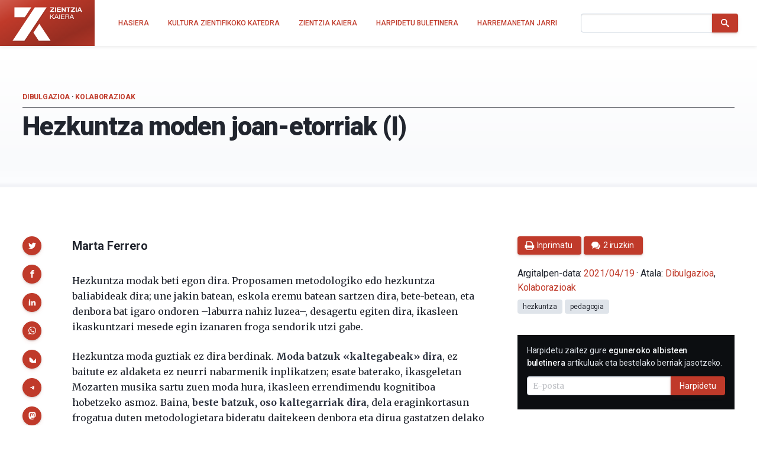

--- FILE ---
content_type: text/html; charset=UTF-8
request_url: https://zientziakaiera.eus/2021/04/19/hezkuntza-moden-joan-etorriak-i/
body_size: 25019
content:
<!doctype html>
<!--
Design and Development by:
____________________________________
  JOSE CUESTA
  jose.cuesta▷inerciacreativa.com
  https://inerciacreativa.com
  @inerciacreativa

-->
<html prefix="og: http://ogp.me/ns#" lang="eu">
<head>
	<meta charset="UTF-8">
	<meta name="viewport" content="width=device-width, initial-scale=1.0">
	
	<title>Hezkuntza moden joan-etorriak (I) - Zientzia Kaiera</title>
	<meta name="robots" content="index, follow, max-image-preview:large, max-snippet:-1, max-video-preview:-1">
	<meta name="description" content="Hezkuntza modak ez dira baliozko teorietan oinarritzen, eta haien eraginkortasuna ez dago azterlan zientifikoen bidez frogatuta.">
	<meta property="og:locale" content="eu">
	<meta property="og:type" content="article">
	<meta property="og:title" content="Hezkuntza moden joan-etorriak (I) - Zientzia Kaiera">
	<meta property="og:description" content="Hezkuntza modak ez dira baliozko teorietan oinarritzen, eta haien eraginkortasuna ez dago azterlan zientifikoen bidez frogatuta.">
	<meta property="og:url" content="https://zientziakaiera.eus/2021/04/19/hezkuntza-moden-joan-etorriak-i/">
	<meta property="og:site_name" content="Zientzia Kaiera">
	<meta property="article:publisher" content="https://www.facebook.com/CatedraDeCulturaCientifica">
	<meta property="article:published_time" content="2021-04-19T07:00:39+00:00">
	<meta property="article:modified_time" content="2021-04-27T09:21:38+00:00">
	<meta property="og:image" content="https://zientziakaiera.eus/app/uploads/2021/04/teacher-3765909_1920.jpg">
	<meta property="og:image:width" content="1920">
	<meta property="og:image:height" content="1282">
	<meta property="og:image:type" content="image/jpeg">
	<meta name="author" content="Zientzia Kaiera">
	<meta name="twitter:card" content="summary_large_image">
	<meta name="twitter:creator" content="@https://twitter.com/zientzia_k">
	<meta name="twitter:site" content="@zientzia_k">
	<meta name="twitter:label1" content="Written by">
	<meta name="twitter:data1" content="Zientzia Kaiera">
	<meta name="twitter:label2" content="Est. reading time">
	<meta name="twitter:data2" content="8 minutua">
	<meta name="facebook-domain-verification" content="bk371ioks6b8njyq4royspidwjgu3c">
	<link href="https://zientziakaiera.eus/2021/04/19/hezkuntza-moden-joan-etorriak-i/" rel="canonical">
	<link crossorigin href="https://fonts.googleapis.com" rel="preconnect">
	<link crossorigin href="https://fonts.gstatic.com" rel="preconnect">
	<link href="https://zientziakaiera.eus/?p=14782" rel="shortlink">
	<link href="https://zientziakaiera.eus/feed/calendar/" rel="alternate" title="Subscribe to events — iCalendar" type="text/calendar">
	<link href="https://fonts.googleapis.com/css2?family=Roboto:wght@300;400;500;700;900&#038;family=Merriweather:ital,wght@0,400;0,700;1,400;1,700&#038;display=swap" rel="preload" as="style" crossorigin>
	<link href="https://fonts.googleapis.com/css2?family=Roboto:wght@300;400;500;700;900&#038;family=Merriweather:ital,wght@0,400;0,700;1,400;1,700&#038;display=swap" rel="stylesheet" media="print" crossorigin onload="this.media=&#039;all&#039;">
	<link href="https://zientziakaiera.eus/wp/wp-includes/css/classic-themes.min.css?ver=1" id="classic-theme-styles-css" media="all" rel="stylesheet">
	<link href="https://zientziakaiera.eus/app/themes/spin/assets/styles/app.85199f117369.css" id="spin-css" media="all" rel="stylesheet">
	<script async data-cfasync="false" data-wpfc-render="false" src="//www.googletagmanager.com/gtag/js?id=G-TE5XQ0E01E"></script>
	<script data-cfasync="false" data-wpfc-render="false">
		var mi_version = '8.13.1';
		var mi_track_user = true;
		var mi_no_track_reason = '';
		var disableStrs = [
		'ga-disable-G-TE5XQ0E01E',
		'ga-disable-UA-44160239-1',
		];
		/* Function to detect opted out users */
		function __gtagTrackerIsOptedOut() {
		for (var index = 0; index < disableStrs.length; index++) {
		if (document.cookie.indexOf(disableStrs[index] + '=true') > -1) {
		return true;
		}
		}
		return false;
		}
		/* Disable tracking if the opt-out cookie exists. */
		if (__gtagTrackerIsOptedOut()) {
		for (var index = 0; index < disableStrs.length; index++) {
		window[disableStrs[index]] = true;
		}
		}
		/* Opt-out function */
		function __gtagTrackerOptout() {
		for (var index = 0; index < disableStrs.length; index++) {
		document.cookie = disableStrs[index] + '=true; expires=Thu, 31 Dec 2099 23:59:59 UTC; path=/';
		window[disableStrs[index]] = true;
		}
		}
		if ('undefined' === typeof gaOptout) {
		function gaOptout() {
		__gtagTrackerOptout();
		}
		}
		window.dataLayer = window.dataLayer || [];
		window.MonsterInsightsDualTracker = {
		helpers: {},
		trackers: {},
		};
		if (mi_track_user) {
		function __gtagDataLayer() {
		dataLayer.push(arguments);
		}
		function __gtagTracker(type, name, parameters) {
		if (!parameters) {
		parameters = {};
		}
		if (parameters.send_to) {
		__gtagDataLayer.apply(null, arguments);
		return;
		}
		if (type === 'event') {
		parameters.send_to = monsterinsights_frontend.v4_id;
		var hookName = name;
		if (typeof parameters['event_category'] !== 'undefined') {
		hookName = parameters['event_category'] + ':' + name;
		}
		if (typeof MonsterInsightsDualTracker.trackers[hookName] !== 'undefined') {
		MonsterInsightsDualTracker.trackers[hookName](parameters);
		} else {
		__gtagDataLayer('event', name, parameters);
		}
		parameters.send_to = monsterinsights_frontend.ua;
		__gtagDataLayer(type, name, parameters);
		} else {
		__gtagDataLayer.apply(null, arguments);
		}
		}
		__gtagTracker('js', new Date());
		__gtagTracker('set', {
		'developer_id.dZGIzZG': true,
		});
		__gtagTracker('config', 'G-TE5XQ0E01E', {"forceSSL":"true","link_attribution":"true"} );
		__gtagTracker('config', 'UA-44160239-1', {"forceSSL":"true","link_attribution":"true"} );
		window.gtag = __gtagTracker;										(function () {
		/* https://developers.google.com/analytics/devguides/collection/analyticsjs/ */
		/* ga and __gaTracker compatibility shim. */
		var noopfn = function () {
		return null;
		};
		var newtracker = function () {
		return new Tracker();
		};
		var Tracker = function () {
		return null;
		};
		var p = Tracker.prototype;
		p.get = noopfn;
		p.set = noopfn;
		p.send = function () {
		var args = Array.prototype.slice.call(arguments);
		args.unshift('send');
		__gaTracker.apply(null, args);
		};
		var __gaTracker = function () {
		var len = arguments.length;
		if (len === 0) {
		return;
		}
		var f = arguments[len - 1];
		if (typeof f !== 'object' || f === null || typeof f.hitCallback !== 'function') {
		if ('send' === arguments[0]) {
		var hitConverted, hitObject = false, action;
		if ('event' === arguments[1]) {
		if ('undefined' !== typeof arguments[3]) {
		hitObject = {
		'eventAction': arguments[3],
		'eventCategory': arguments[2],
		'eventLabel': arguments[4],
		'value': arguments[5] ? arguments[5] : 1,
		}
		}
		}
		if ('pageview' === arguments[1]) {
		if ('undefined' !== typeof arguments[2]) {
		hitObject = {
		'eventAction': 'page_view',
		'page_path': arguments[2],
		}
		}
		}
		if (typeof arguments[2] === 'object') {
		hitObject = arguments[2];
		}
		if (typeof arguments[5] === 'object') {
		Object.assign(hitObject, arguments[5]);
		}
		if ('undefined' !== typeof arguments[1].hitType) {
		hitObject = arguments[1];
		if ('pageview' === hitObject.hitType) {
		hitObject.eventAction = 'page_view';
		}
		}
		if (hitObject) {
		action = 'timing' === arguments[1].hitType ? 'timing_complete' : hitObject.eventAction;
		hitConverted = mapArgs(hitObject);
		__gtagTracker('event', action, hitConverted);
		}
		}
		return;
		}
		function mapArgs(args) {
		var arg, hit = {};
		var gaMap = {
		'eventCategory': 'event_category',
		'eventAction': 'event_action',
		'eventLabel': 'event_label',
		'eventValue': 'event_value',
		'nonInteraction': 'non_interaction',
		'timingCategory': 'event_category',
		'timingVar': 'name',
		'timingValue': 'value',
		'timingLabel': 'event_label',
		'page': 'page_path',
		'location': 'page_location',
		'title': 'page_title',
		};
		for (arg in args) {
		if (!(!args.hasOwnProperty(arg) || !gaMap.hasOwnProperty(arg))) {
		hit[gaMap[arg]] = args[arg];
		} else {
		hit[arg] = args[arg];
		}
		}
		return hit;
		}
		try {
		f.hitCallback();
		} catch (ex) {
		}
		};
		__gaTracker.create = newtracker;
		__gaTracker.getByName = newtracker;
		__gaTracker.getAll = function () {
		return [];
		};
		__gaTracker.remove = noopfn;
		__gaTracker.loaded = true;
		window['__gaTracker'] = __gaTracker;
		})();
		} else {
		console.log("");
		(function () {
		function __gtagTracker() {
		return null;
		}
		window['__gtagTracker'] = __gtagTracker;
		window['gtag'] = __gtagTracker;
		})();
		}
	</script>
	<script id="monsterinsights-frontend-script-js" src="https://zientziakaiera.eus/app/plugins/google-analytics-for-wordpress/assets/js/frontend-gtag.min.js?ver=8.13.1"></script>
	<script data-cfasync="false" data-wpfc-render="false" id="monsterinsights-frontend-script-js-extra">
		var monsterinsights_frontend = {"js_events_tracking":"true","download_extensions":"doc,pdf,ppt,zip,xls,docx,pptx,xlsx","inbound_paths":"[{\"path\":\"\\\/go\\\/\",\"label\":\"affiliate\"},{\"path\":\"\\\/recommend\\\/\",\"label\":\"affiliate\"}]","home_url":"https:\/\/zientziakaiera.eus","hash_tracking":"false","ua":"UA-44160239-1","v4_id":"G-TE5XQ0E01E"};
	</script>
</head>
<body class="single single-post post-standard has-latest has-events" itemscope itemtype="https://schema.org/WebSite">
<header class="nav">
	<div class="nav__brand">
	<p class="nav__title" itemprop="name">Zientzia Kaiera — Kultura Zientifikoko Katedra</p>
	<p class="nav__description" itemprop="description">Kultura Zientifikoko Katedra</p>
	<link itemprop="publisher" href="#publisher">
	<link itemprop="image" href="https://zientziakaiera.eus/app/themes/spin/assets/images/logo.png">
	<a class="nav__link" href="https://zientziakaiera.eus/" itemprop="url" rel="home">
		<svg viewBox="0 0 510 278" focusable="false" role="img" class="brand brand--main"><defs><linearGradient id="background" x1="-.1" y1="0" x2="1.1" y2="1"><animate attributeName="y2" repeatCount="indefinite" dur="4s" keyTimes="0;0.5;1" values="-0.5;0.5;-0.5" keySplines="0.5 0 0.5 1;0.5 0 0.5 1" calcMode="spline"/><stop stop-color="#f03a24" offset="0"/><stop stop-color="#962d21" offset="1"/></linearGradient><path d="m164.995 22.443-38.748 58.125L5.88 261.139h85.233L211.445 80.538l38.711-58.095zm32.502 117.746-42.601 63.928 37.994 57.022h85.233zM18.781 22.452v70.92l73.978.006 8.543-12.81 38.708-58.071z" id="isotype"/><g id="logotype"><path d="m275.199 49.17 19.313-20.736h-17.795V22.46h28.331v5.614L285.737 48.81h19.815v5.975h-30.353V49.17zm35.009-26.711h7.918v32.325h-7.918V22.459zm14.883 0h26.919v5.974h-19.006v6.925h17.445v5.526h-17.445v7.925h19.414v5.975h-27.327V22.459zm32.688 0h7.864l15.022 21.687h.104V22.459h7.408v32.325h-7.917l-14.973-21.641h-.101v21.641h-7.408V22.459zm45.341 5.975h-10.789V22.46h29.498v5.974h-10.79v26.351h-7.919V28.434zm20.535 20.736 19.314-20.736h-17.794V22.46h28.33v5.614L434.192 48.81h19.814v5.975h-30.352V49.17zm35.011-26.711h7.915v32.325h-7.915V22.459zm24.714 0h8.119l13.46 32.325h-8.221l-2.725-7.199h-13.46l-2.826 7.199h-8.014l13.667-32.325zm-.752 19.829h9.326l-4.54-11.86h-.098l-4.688 11.86z" id="zientzia"/><g id="kaiera"><path d="M275.196 72.638h4.748v16.394l18.085-16.394h6.14l-15.037 13.261 15.641 19.617h-5.994l-12.89-16.622-5.944 5.112v11.51h-4.748V72.638z"/><path d="M318.223 72.638h5.246l13.94 32.878h-5.249l-3.898-9.898h-15.086l-3.997 9.898h-4.895l13.939-32.878zm-3.546 19.293h12.088L320.821 76.6h-.101l-6.043 15.331zm26.437-19.293h4.747v32.878h-4.747V72.638zm12.744 0h24.63v3.686h-19.879v10.453h18.533v3.682h-18.533v11.374h20.033v3.684h-24.784V72.638zm30.532 0h16.788c6.697 0 10.843 3.362 10.843 8.611 0 3.961-1.899 7.233-6.192 8.336v.09c4.14.735 4.99 3.543 5.346 6.767.3 3.223.1 6.814 2.095 9.069h-5.291c-1.347-1.334-.604-4.881-1.302-8.102-.501-3.224-1.351-5.941-5.947-5.941h-11.59v14.043h-4.749V72.638zm14.641 15.149c4.443 0 8.24-1.059 8.24-5.846 0-3.223-1.899-5.618-6.346-5.618h-11.787v11.464h9.893zm29.285-15.149h5.246l13.939 32.878h-5.245l-3.897-9.898h-15.09l-3.994 9.898h-4.9l13.941-32.878zm-3.55 19.293h12.092L430.911 76.6h-.1l-6.045 15.331z"/></g></g></defs><title>Zientzia Kaiera</title><path class="brand__background" fill="#c03a2a" d="M0 0h510v278H0z"/><use class="brand__logotype" fill="#FFF" href="#logotype"/><use class="brand__isotype" fill="#FFF" href="#isotype"/></svg>
	</a>
	<button class="nav__toggle button is-primary is-outlined" type="button" data-toggle="collapse" data-target="#navigation" aria-expanded="false" aria-controls="navigation" aria-label="Menu">
		<svg focusable="false" aria-hidden="true" class="icon icon-menu"><use href="#icon-menu" aria-hidden="true"></use></svg>
	</button>
</div>
<nav class="nav__menu collapse" id="navigation">
<ul class="nav__list" itemprop="hasPart" itemscope itemtype="https://schema.org/SiteNavigationElement">
	<li class="nav__item"><a href="https://zientziakaiera.eus/" itemprop="url" class="nav__link"><span itemprop="name">Hasiera</span></a></li><li class="nav__item"><a href="https://zientziakaiera.eus/kultura-zientifikoko-katedra/" itemprop="url" class="nav__link"><span itemprop="name">Kultura Zientifikoko Katedra</span></a></li><li class="nav__item"><a href="https://zientziakaiera.eus/zientzia-kaieraren-aurkezpena/" itemprop="url" class="nav__link"><span itemprop="name">Zientzia Kaiera</span></a></li><li class="nav__item"><a href="https://zientziakaiera.eus/boletina/" itemprop="url" class="nav__link"><span itemprop="name">Harpidetu buletinera</span></a></li><li class="nav__item"><a href="https://zientziakaiera.eus/harremanetan-jarri/" itemprop="url" class="nav__link"><span itemprop="name">Harremanetan Jarri</span></a></li></ul>
<form class="nav__form form form--inline" action="https://zientziakaiera.eus/" role="search" itemprop="potentialAction" itemscope itemtype="https://schema.org/SearchAction">
	<div class="field has-addons">
		<span class="control">
			<label for="search" class="is-sr-only">Bilatu</label>
			<input id="search" class="input" type="search" name="s" value="" required>
							<meta itemprop="query-input" content="required name=search_term_string">
				<meta itemprop="target" content="https://zientziakaiera.eus/?s={search_term_string}">
					</span>
		<span class="control">
			<button class="button is-primary"><svg focusable="false" role="img" aria-labelledby="icon-search__title-0" class="icon icon-search"><title id="icon-search__title-0">Bilatu</title><use href="#icon-search" aria-hidden="true"></use></svg></button>
		</span>
	</div>
</form>
</nav>
</header>

<main class="main">
		<article class="post is-standard has-thumbnail" itemscope itemtype="https://schema.org/Article">
		<link itemprop="publisher" href="#publisher">
		
<header class="post__header">
	<h1 class="header__title" itemprop="headline">Hezkuntza moden joan-etorriak (I)</h1>
			<p class="header__subtitle">
										<a href="https://zientziakaiera.eus/saila/dibulgazioa/" itemprop="articleSection">Dibulgazioa</a> &middot; 			<a href="https://zientziakaiera.eus/saila/dibulgazioa/kolaborazioak/" itemprop="articleSection">Kolaborazioak</a>	
									</p>
	</header>
		<div class="post__body">
			<div class="post__content content" itemprop="articleBody">
				<p class="post__author">Marta Ferrero<strong><br></strong></p> <p>Hezkuntza modak beti egon dira. Proposamen metodologiko edo hezkuntza baliabideak dira; une jakin batean, eskola eremu batean sartzen dira, bete-betean, eta denbora bat igaro ondoren –laburra nahiz luzea–, desagertu egiten dira, ikasleen ikaskuntzari mesede egin izanaren froga sendorik utzi gabe.</p> <p>Hezkuntza moda guztiak ez dira berdinak. <strong>Moda batzuk «kaltegabeak» dira</strong>, ez baitute ez aldaketa ez neurri nabarmenik inplikatzen; esate baterako, ikasgeletan Mozarten musika sartu zuen moda hura, ikasleen errendimendu kognitiboa hobetzeko asmoz. Baina, <strong>beste batzuk, oso kaltegarriak dira</strong>, dela eraginkortasun frogatua duten metodologietara bideratu daitekeen denbora eta dirua gastatzen delako (Busso eta Pollack, 2014), dela ikasle guztien edo, behintzat, ikasle batzuen ikaskuntza eragotz dezaketelako (Carnine, 2000). <strong>Moda kaltegarrien lehen kasu horren adibide bat askotariko adimenen teoria da</strong> (Hodge, 2005). Bigarren kasuaren adibide bat, berriz, irakurtzen ikasteko metodo orokorra da (edo zen, pentsatu nahi dut) (Stahl, 1999). Hain zuzen ere, moda horiek aztertuko ditugu bi artikuluren bidez.</p> <p>Aurrera egin aurretik, komeni da argitzea «hezkuntza moda» terminoa ez dela, halabeharrez, hezkuntza berrikuntzaren sinonimo. <strong>Hezkuntza modak ez dira baliozko teorietan oinarritzen</strong>, eta haien eraginkortasuna <a href="https://zientziakaiera.eus/2016/03/01/frogetan-oinarritutako-hezkuntza-baten-alde/">ez dago azterlan zientifikoen bidez frogatuta</a>. Eskuarki, metodoaren aldeko enpresa edo pertsona jakin batzuek zabaltzen dituzte modak irakasleen, hezkuntza agintarien edo irakasleen beraien etengabeko prestakuntzako arduradunen artean, liburuak, aldizkako argitalpenak edo kalitate gutxiko lehenagoko azterlanak baliatuta (Slavin, 1989). Aitzitik, hezkuntza berrikuntzak hezkuntza sisteman edo ikastetxe batean sartzen diren elementu berritzaileei egiten die erreferentzia, ikastetxearen ideiak, jardunbideak, produktuak edo zerbitzuak aldatzeko helburuarekin sartu ere (Carrier, 2015). Aldaketa hori ebidentziak babes dezake, edo ez.</p> <figure id="attachment_14793" aria-describedby="caption-attachment-14793" class="wp-caption aligncenter"><img decoding="async" loading="lazy" class="wp-image-14793 size-full" src="https://zientziakaiera.eus/app/uploads/2021/04/teacher-3765909_1920.jpg" alt="hezkuntza modak" width="1920" height="1282" srcset="https://zientziakaiera.eus/app/uploads/2021/04/teacher-3765909_1920.jpg 1920w, https://zientziakaiera.eus/app/uploads/2021/04/teacher-3765909_1920-240x160.jpg 240w, https://zientziakaiera.eus/app/uploads/2021/04/teacher-3765909_1920-640x427.jpg 640w, https://zientziakaiera.eus/app/uploads/2021/04/teacher-3765909_1920-210x140.jpg 210w, https://zientziakaiera.eus/app/uploads/2021/04/teacher-3765909_1920-768x513.jpg 768w, https://zientziakaiera.eus/app/uploads/2021/04/teacher-3765909_1920-1536x1026.jpg 1536w" sizes="(max-width: 1920px) 100vw, 1920px"><figcaption id="caption-attachment-14793" class="wp-caption-text">1. irudia: Ez dira nahasi behar hezkuntzaren berrikuntza eta hezkuntza moda, baina nola bereizi? (Argazkia: <span class="attribution_field hide-sm hide-md"><a href="https://pixabay.com/es/users/steveriot1-6715269/?utm_source=link-attribution&utm_medium=referral&utm_campaign=image&utm_content=3765909">Stefan Meller</a> – Pixabay lizentziapean. Iturria: <a href="https://pixabay.com/es/">pixabay.com</a>)</span></figcaption></figure><h3>Nola zabaltzen dira hezkuntza modak?</h3> <p>Nathalie Carrierrek lan bat argitaratu zuen 2017an, <a href="https://www.bac-lac.gc.ca/eng/services/theses/Pages/item.aspx?idNumber=1032958420">bere doktorego tesiaren ondorioz</a>, eta bere helburua zen zehaztea <strong>zer estrategia erabili ziren zazpi hezkuntza moda zehatz zabaltzeko</strong>, eta zer toki zuen ebidentziak fenomeno horretan; berak «berrikuntza» terminoa erabiltzen du beti. Hezkuntza modak nola zabaltzen diren zehazteko, dibulgaziozko hezkuntza aldizkariak eta aldizkari komertzialak, tokiko egunkariak eta blogak aztertu zituen. Eta, hedabide horien edukia aztertzeko, gizarte psikologiari buruzko literaturan jasotzen diren sei pertsuasio irizpide erabili zituen: Aurreko ideiekiko bateragarritasuna, erabilerraztasuna azalpen argien bidez, ikasgelan lan egiteko praktikotasuna, ebidentzia edo babesten duen ikerketaren kalitatea, informazio iturrien sinesgarritasuna eta erakargarritasuna (hau da, ea berrikuntza profesionala, pertsonalizatua eta/edo dibertigarria den). Modak onarpen handikotzat jotzeko, sei baldintzetako lau bete behar zituzten; adibidez, sarrera bat izatea hamar blogetan, Twitterren <em>hashtag</em> bat edo Facebooken orri bat izatea edo 10.000 lagunek, 10 ikastetxek edo 5 eskola barrutik erabili izana.</p> <p>Hona hemen Carrierren lanaren ondorio nagusiak. Oro har, <strong>hezkuntza modak sustatzeko gehien erabili ziren estrategien artean, erakargarritasuna izan zen nagusi</strong>, eta, gero –alde handiarekin–, sinesgarritasuna, ebidentziaren, praktikotasunaren, erabilerraztasunaren eta bateragarritasunaren aurretik. Horrekin batera, hedabideek, moda jakin horren publizitatea egiteko, hizkera zirraragarria edo deskriptiboa erabiltzen zuten, eskura dagoen ebidentzian oinarritutakoa baino. Gainera, oso dokumentu gutxik aipatzen zituzten iragarritako modei buruzko azterlanak, esku hartzeen eraginkortasuna zehazteko, eta dokumentu bakar batek ere ez zituen deskribatzen ez sakonki aztertzen azterlan horiek. Kontsultatutako dokumentuek oinarritzat zuten ebidentzia azterlan informalak ziren, esperientzia pertsonaletan oinarritutako anekdotak edota moden inguruko arazoei edo erabilerari buruzko estatistika datu orokorrak.</p> <p>Hezkuntza metodo jakin bati buruzko <strong>informazioak konbentzi dezake, istorio edo anekdota hunkigarriekin apaintzen bada</strong> edota modaren aldeko sinesteko moduko iturriak aipatzen badira. Baina, beharbada, informazio hori ez dago egiaztatuta, argudio oker eta landugabeetan oinarrituta baizik. Hori dela eta, egileak irakasleei gomendatzen zien erne egoteko hezkuntza modak zabaltzeko erabiltzen diren estrategien eraginen eta joeren aurrean. Horrez gain, gomendatzen zien zentzudunak izateko eta moda horiei buruzko galdera kritikoak egiteko; adibidez, zer azterlanek jartzen duten zalantzan haren eraginkortasuna, edo, behintzat, zeintzuek jartzen dituzten zalantzan haien eragozpen posibleak. Amaitzeko, Carrierrek zioen bere ikerlanaren bitartez atzemandako estrategiek eraginkortasunik gabeko modak, alferrekoak eta ikasleentzat kaltegarriak ere zabaldu ditzaketela.</p> <figure id="attachment_14802" aria-describedby="caption-attachment-14802" class="wp-caption aligncenter"><img decoding="async" loading="lazy" class="size-full wp-image-14802" src="https://zientziakaiera.eus/app/uploads/2021/04/chalk-4569486_1920.jpg" alt width="1920" height="1280" srcset="https://zientziakaiera.eus/app/uploads/2021/04/chalk-4569486_1920.jpg 1920w, https://zientziakaiera.eus/app/uploads/2021/04/chalk-4569486_1920-240x160.jpg 240w, https://zientziakaiera.eus/app/uploads/2021/04/chalk-4569486_1920-640x427.jpg 640w, https://zientziakaiera.eus/app/uploads/2021/04/chalk-4569486_1920-210x140.jpg 210w, https://zientziakaiera.eus/app/uploads/2021/04/chalk-4569486_1920-768x512.jpg 768w, https://zientziakaiera.eus/app/uploads/2021/04/chalk-4569486_1920-1536x1024.jpg 1536w" sizes="(max-width: 1920px) 100vw, 1920px"><figcaption id="caption-attachment-14802" class="wp-caption-text">2. irudia: Hezkuntza modak gero eta ugariagoak dira, baina, sarritan, ez datoz justifikatzen dituzten frogekin batera. (Argazkia: <span class="attribution_field hide-sm hide-md"><a href="https://pixabay.com/es/users/fotoblend-87167/?utm_source=link-attribution&utm_medium=referral&utm_campaign=image&utm_content=4569486">Willfried Wende</a> – Pixabay lizentziapean. Iturria: <a href="https://pixabay.com/es/">pixabay.com</a>)</span></figcaption></figure><p>1989an, <a href="https://es.wikipedia.org/wiki/Robert_Slavin">Robert E. Slavin</a> psikologo eta ikertzaileak <strong>hezkuntza modek hezkuntza komunitatean zabaldu arte igarotzen dituzten etapak deskribatu zituen</strong>. Laburbilduz, ikertzaile horren arabera, lehenengo etapan, metodo jakin bat argitaratzen da liburu batean, aldizkari ezagun batean edo hezkuntza ekitaldi batean; eta, gero, atariko emaitzak eta emaitza esperantzagarriak aurkezten dira, baina, oro har, froga gutxirekin. Edonola ere, metodoa zenbait eskola barrutitan zabaltzen da; gero, berrikuntza gustuko duten beste ikastetxe batzuetan, eta, gero, irakasleen prestakuntzako arduradunen, hezkuntza ikuskatzaileen eta abarren artean. Azkenik, metodoa berehala iristen da beste ikastetxe batzuetara, lantegi laburren bitartez, metodoaren sortzaileek, prestatzaile profesionalek edo horretarako berariaz prestatutako ikastetxeko langileek emanak. Zoritxarrez, programa modan dagoenean eta irakasle askok ikasgeletan aplikatzen dutenean hasten dira haren eraginkortasunari buruzko ebaluazio zorrotzak egiten. Izan ere, kalitatezko azterlanak eta berrikuspenak –maiz emaitza txarrekin– argitaratzen hasten direnerako, berandu da. Halaber, askotan gertatzen da ordurako metodoaren inguruko interesa jaistea eta beste moda bat interesatzea irakasleei.</p> <h3>Zer egin daiteke hezkuntza modak ikastetxean sar ez daitezen?</h3> <p>Pendulu hau edo hezkuntza moden joan-etorriak geldiarazteko, Slavinek dio (1989) <strong>aldatu egin behar direla hezkuntza berrikuntzak aukeratu, ezarri, ebaluatu eta instituzionalizatzeko irizpideak</strong>. Egile horren arabera, hezkuntza komunitateak eskaintzen diren hezkuntza proposamenei buruz ebaluazio zorrotzak eskatu behar ditu, ikasgeletan txertatu aurretik. Halaber, azpimarratzen du prestakuntza ikastaro edo tailer laburrak egin ordez, luzeagoak egin behar direla, eta horien jarraipena egin behar dela epe ertainera eta luzera, hezkuntza proposamenak funtzionatzen duen ala ez ikusteko. Proposamenaren eraginkortasunari buruzko ebaluazio edo jarraipen horrek talde esperimental bat eta kontrola bildu behar ditu, probak egin aurreko eta osteko neurriekin (ahal dela, estandarizatuak), eta ikasgelan aplikatzen den proposamena benetako baldintzen arabera eta benetako denbora tarteetan ebaluatu direla bermatuta. Gainera, gomendagarria litzateke ebaluazio hori eskala txikian egitea lehendabizi, eta eskala handian gero.</p> <p>2006. urtean, <a href="https://twitter.com/bengoldacre?lang=es">Ben Goldacre</a> zientzialari eta dibulgatzaileak ohartarazi zuen irakasleei behar besteko autonomia eta tresnak eman behar zitzaizkiela kritikoki epaitzeko ea hezkuntza metodo batek froga nahikoak eta baliodunak dituen ikasgeletan inplementatzeko, horrela, irakasleak ez liratekeelako kanpoko esku hartzeen mende egongo (adituen iritziak, alde bateko eta besteko ideologiak, etab.). Hala ere, hainbat seinalek adierazten dute oraindik ere helburu horretatik urrun gaudela. Esate baterako, gure herrialdeko eta kanpoko irakasleek, bai prestatzen ari direnek bai lanean ari direnek, hainbat ideia oker dituzte hezkuntza teorien eta metodoen inguruan (Cunningham, Perry, Stanovich & Stanovich, 2004; Dekker, Lee, Howard-Jones, & Jolles, 2012; Echegaray-Bengoa & Soriano-Ferrer, 2015; Ferrero, Garaizar, & Vadillo, 2016; Fuentes & Risso, 2015; Tardif, Doudin, & Meylan, 2015; Washburn, Mulcahy, Musante, & Joshi, 2017). Gainera, dibulgaziozko aldizkari gehiago kontsultatzen dituzte, zientifikoak baino (Ferrero <em>et al.</em>, 2016); eta, uste dute aldizkari zientifikoak ez direla prestakuntza lantegiak eta ikastaroak bezain fidagarriak, eskuragarriak eta baliagarriak (Landrum, Cook, Tankersley & Fitzgerald, 2002). Azkenik, hezkuntza ikasleek ikerketaren, estatistikaren, datu-baseetako bilaketen eta artikulu zientifikoen arloan jasotzen duten prestakuntza ez da nahikoa (Ferrero, 2018), eta horrek etorkizuneko irakasleak hezkuntza arloko aurrerapen zientifikoez ez baliatzea ekar dezake.</p> <h3>Erreferentzia bibliografikoak:</h3> <ul><li>Busso, D. S., & Pollack, C. (2014). No brain left behind: Consequences of neuroscience discourse for education. <i>Learning, Media and Technology</i>, 1-19. DOI: https://doi.org/10.1080/17439884.2014.908908<br></li> <li>Carnine, D. (2000). Why education experts resist effective practices (and what it would take to make education more like medicine). Recuperado de http://www.wrightslaw.com/info/teach.profession.carnine.pdf</li> <li>Carrier, N. (2017). How educational ideas catch on: The promotion of popular education innovations and the role of evidence. <i>Educational Research, 59</i>, 228-240. DOI: https://doi.org/10.1080/00131881.2017.1310418</li> <li>Carrier, N. (2015). What catches on? The role of evidence in the promotion and evaluation of educational innovations (tesis doctoral). Universidad de Toronto, Ontario, Canadá.</li> <li>Cunningham, A. E., Perry, K. E., Stanovich, K. E., & Stanovich, P. J. (2004). Disciplinary knowledge of k-3 teachers and their knowledge calibration in the domain of early literacy. <i>Annals of Dyslexia, 54</i>,139-167. </li> <li>Dekker, S., Lee, N. C., Howard-Jones, P., & Jolles, J. (2012). Neuromyths in education: Prevalence and predictors of misconceptions among teachers. <i>Frontiers in Psychology, 3</i>, 429.</li> <li>Echegaray-Bengoa, J., & Soriano-Ferrer, M. (2016). Conocimientos de los maestros acerca de la dislexia del desarrollo: Implicaciones educativas. <i>Aula Abierta, 44</i>, 63-69.</li> <li>Ferrero, M. ¿Qué saben los estudiantes de educación sobre métodos de investigación? Un estudio de los programas docentes españoles (en preparación).</li> <li>Ferrero, M., Garaizar, P., & Vadillo, M. A. (2016). Neuromyths in education: Prevalence among Spanish teachers and an exploration of cross-cultural variation. <i>Frontiers in Human Neuroscience, 10</i>, 496.</li> <li>Fuentes, A., & Riso, A. (2015). Evaluación de conocimientos y actitudes sobre neuromitos en futuros/as maestros/as. <i>Revista de Estudios de Investigación en Psicología y Educación, 6</i>, 193-198.</li> <li>Goldacre, B. (2006). Brain Gym – Name & Shame [Blog post]. Recuperado de http://www.badscience.net/2006/03/the-brain-drain/</li> <li>Hodge, E. E. (2005). A best-evidence synthesis of the relationship of multiple intelligence instructional approaches and student achievement indicators in secondary school classrooms (tesis doctoral). Universidad Cedarville , Ohio, Estados Unidos.</li> <li>Hyatt, K. J. (2007). Brain Gym®: Building stronger brains or wishful thinking? <i>Remedial and Special Education, 28</i>, 117-124.</li> <li>Landrum, T. J., Cook, B. G., Tankersley, M., & Fitzgerald, S. (2002). Teacher perceptions of the trustworthiness, usability, and accessibility of information from different sources. <i>Remedial and Special Education, 23</i>, 42-48.</li> <li>Lilienfeld, S. O., Ammirati, R., and David, M. (2012). Distinguishing science from pseudoscience in school psychology: science and scientific thinking as safeguards against human error. <i>Journal of School Psychology, 50</i>, 7-36.</li> <li>Tardif, E., Doudin, P-A., & Meylan, N. (2015). Neuromyths among teachers and student teachers. <i>Mind, Brain and Education, 9</i>, 50-59.</li> <li>Slavin, R. E. (1989). PET and the pendulum: Faddism in education and how to stop it. <i>Phi Delta Kappan</i>, 752–758</li> <li>Stahl, S. A. (1999). Why innovations come and go (and mostly go): The case of whole language. <i>Educational Researcher, 28</i>, 13-22.</li> <li>Washburn, E. K., Mulcahy, C.A., Musante, G., Joshi, R. M. (2017). Novice teachers’ knowledge of reading-related disabilities and dyslexia. <i>Learning Disabilities: A Contemporary Journal, 15</i>, 169-191.</li> </ul><hr><h3>Egileaz:</h3> <p>Marta Ferrero (<a href="https://twitter.com/ferrero_mar">@ferrero_mar</a>) Psikologian doktorea da eta Madrilgo Unibertsitate Konplutentseko Hezkuntza eta Prestakuntza Fakultateko irakaslea.</p> <hr><p>Jatorrizko artikulua Cuaderno de Cultura Científica blogean argitaratu zen 2018ko maiatzaren 17an: “<a href="https://culturacientifica.com/2018/05/17/el-ir-y-venir-de-las-modas-educativas/">El ir y venir de las modas educativas</a>“.</p> <p><strong>Itzulpena</strong>: <a href="https://www.ehu.eus/eu/web/euskara/itzulpen-eta-interpretazio-zerbitzua">UPV/EHUko Euskara Zerbitzua</a>.</p> <blockquote> <h6>Hezkuntza-modei buruzko artikuluak:</h6> </blockquote> <ul><li>Hezkuntza-moden joan etorriak (I)</li> <li><a href="https://zientziakaiera.eus/2021/04/26/hezkuntza-moden-joan-etorriak-eta-ii/">Hezkuntza-moden joan etorriak (eta II)</a></li> <li><a href="https://zientziakaiera.eus/2016/03/01/frogetan-oinarritutako-hezkuntza-baten-alde/">Frogetan oinarritutako hezkuntza baten alde</a></li> </ul>
			</div>
			
<aside class="post__share">
	<h2 class="share__title">Partekatu</h2>
	<ul class="share__list">
		<li class="share__item"><a href="https://twitter.com/intent/tweet?text=Hezkuntza%20moden%20joan-etorriak%20%28I%29&amp;url=https%3A%2F%2Fzientziakaiera.eus%2F2021%2F04%2F19%2Fhezkuntza-moden-joan-etorriak-i%2F&amp;via=zientzia_k" data-name="Twitter" data-action="tweet" data-width="550" data-height="480" class="button share__button is-primary" role="button"><svg focusable="false" role="img" aria-labelledby="icon-twitter__title-0" class="icon icon-twitter"><title id="icon-twitter__title-0">Twitterrera bidali</title><use href="#icon-twitter" aria-hidden="true"></use></svg></a></li>
		<li class="share__item"><a href="https://www.facebook.com/sharer.php?t=Hezkuntza%20moden%20joan-etorriak%20%28I%29&amp;u=https%3A%2F%2Fzientziakaiera.eus%2F2021%2F04%2F19%2Fhezkuntza-moden-joan-etorriak-i%2F" data-name="Facebook" data-action="send" data-width="850" data-height="500" class="button share__button is-primary" role="button"><svg focusable="false" role="img" aria-labelledby="icon-facebook__title-0" class="icon icon-facebook"><title id="icon-facebook__title-0">Facebooken partekatu</title><use href="#icon-facebook" aria-hidden="true"></use></svg></a></li>
		<li class="share__item"><a href="https://www.linkedin.com/cws/share?url=https%3A%2F%2Fzientziakaiera.eus%2F2021%2F04%2F19%2Fhezkuntza-moden-joan-etorriak-i%2F&amp;token=&amp;isFramed=true" data-name="LinkedIn" data-action="share" data-width="550" data-height="550" class="button share__button is-primary" role="button"><svg focusable="false" role="img" aria-labelledby="icon-linkedin__title-0" class="icon icon-linkedin"><title id="icon-linkedin__title-0">LinkedInen partekatu</title><use href="#icon-linkedin" aria-hidden="true"></use></svg></a></li>
		<li class="share__item"><a href="whatsapp://send?text=Hezkuntza%20moden%20joan-etorriak%20%28I%29%20-%20https%3A%2F%2Fzientziakaiera.eus%2F2021%2F04%2F19%2Fhezkuntza-moden-joan-etorriak-i%2F" data-name="WhatsApp" data-action="share/whatsapp/share" class="button share__button is-primary" role="button"><svg focusable="false" role="img" aria-labelledby="icon-whatsapp__title-0" class="icon icon-whatsapp"><title id="icon-whatsapp__title-0">WhatsAppen bidez partekatu</title><use href="#icon-whatsapp" aria-hidden="true"></use></svg></a></li>
		<li class="share__item"><a href="https://bsky.app/intent/compose?text=Hezkuntza moden joan-etorriak (I)%20https%3A%2F%2Fzientziakaiera.eus%2F2021%2F04%2F19%2Fhezkuntza-moden-joan-etorriak-i%2F" aria-label="Share on Bluesky" data-name="Bluesky" class="button share__button is-primary" role="button"><svg focusable="false" role="img" aria-labelledby="icon-bluesky__title-0" class="icon icon-bluesky"><title id="icon-bluesky__title-0">Share on Bluesky</title><use href="#icon-bluesky" aria-hidden="true"></use></svg></a></li>
		  <li class="share__item"><a href="https://telegram.me/share/url?url=Hezkuntza moden joan-etorriak (I)%20https%3A%2F%2Fzientziakaiera.eus%2F2021%2F04%2F19%2Fhezkuntza-moden-joan-etorriak-i%2F" aria-label="Share on Telegram" data-name="Telegram" class="button share__button is-primary" role="button"><svg focusable="false" role="img" aria-labelledby="icon-telegram__title-0" class="icon icon-telegram"><title id="icon-telegram__title-0">Share on Telegram</title><use href="#icon-telegram" aria-hidden="true"></use></svg></a></li>
		<li class="share__item"><a href="https://mastodon.social/share?text=Hezkuntza moden joan-etorriak (I)%20https%3A%2F%2Fzientziakaiera.eus%2F2021%2F04%2F19%2Fhezkuntza-moden-joan-etorriak-i%2F" aria-label="Share on Mastodon" data-name="Mastodon" class="button share__button is-primary" role="button"><svg focusable="false" role="img" aria-labelledby="icon-mastodon__title-0" class="icon icon-mastodon"><title id="icon-mastodon__title-0">Share on Mastodon</title><use href="#icon-mastodon" aria-hidden="true"></use></svg></a></li>
	</ul>
</aside>
		</div>
		<div class="post__aside">
			
<footer class="widget widget--metas">
	<div class="widget__content">
		<link itemprop="publisher" href="#publisher">
		<p class="meta__byline"><span itemprop="author" itemscope itemtype="https://schema.org/Person"><a itemprop="url" class="meta__author" rel="author" href="https://zientziakaiera.eus/egilea/zientzia-kaiera/"><span itemprop="name">Zientzia Kaiera</span></a></span>ren eskutik</p>
		<p class="meta__buttons"><a class="meta__button button is-primary" href="javascript:window.print()"><svg focusable="false" aria-hidden="true" class="icon icon-print"><use href="#icon-print" aria-hidden="true"></use></svg><span>Inprimatu</span></a><a class="meta__button button is-primary" href="#comments"><svg focusable="false" aria-hidden="true" class="icon icon-comments"><use href="#icon-comments" aria-hidden="true"></use></svg><span>2 iruzkin</span></a></p>
		<p class="meta__published">Argitalpen-data: <a class="meta__link" itemprop="mainEntityOfPage url" href="https://zientziakaiera.eus/2021/04/19/hezkuntza-moden-joan-etorriak-i/">
		<time itemprop="datePublished dateModified" class="date" datetime="2021-04-19T09:00:39+00:00">2021/04/19</time>
	</a> &#183; Atala: <span class="meta__categories categories" aria-label="Kategoriak"><span itemprop="about" itemscope itemtype="https://schema.org/Thing"><a class="is-meta category" href="https://zientziakaiera.eus/saila/dibulgazioa/" itemprop="url"><span itemprop="name">Dibulgazioa</span></a></span>, 																	<span itemprop="about" itemscope itemtype="https://schema.org/Thing"><a class="is-meta category" href="https://zientziakaiera.eus/saila/dibulgazioa/kolaborazioak/" itemprop="url"><span itemprop="name">Kolaborazioak</span></a></span></span></p>
		<p class="meta__tags tags" aria-label="Etiketak"><meta itemprop="keywords" content="hezkuntza, pedagogia"><a class="tag" href="https://zientziakaiera.eus/tag/hezkuntza/">hezkuntza</a><a class="tag" href="https://zientziakaiera.eus/tag/pedagogia/">pedagogia</a></p>
		<figure id="image" class="meta__image" itemprop="image" itemscope itemtype="https://schema.org/ImageObject"><img src="https://zientziakaiera.eus/app/uploads/2021/04/teacher-3765909_1920-768x513.jpg" width="768" height="513" alt="Hezkuntza moden joan-etorriak (I)" itemprop="url"><meta itemprop="width" content="768"><meta itemprop="height" content="513"></figure>
	</div>
</footer>
			<aside id="mlb2-4016246" class="widget widget--subscription widget--inverse ml-subscribe-form ml-subscribe-form-4016246">
	<h2 class="widget__title is-sr-only">Harpidetu e-mail bidez</h2>
	<div class="widget__content">
		<div class="ml-row row-form">
			<form class="form form--inline ml-block-form" action="https://assets.mailerlite.com/jsonp/328022/forms/82622877533209846/subscribe" data-code="" method="post" target="_blank">
				<input type="hidden" name="ml-submit" value="1">
				<input type="hidden" name="anticsrf" value="true">
				<p class="field">
					<label class="label" for="ml-subscription">Harpidetu zaitez gure <strong>eguneroko albisteen buletinera</strong> artikuluak eta bestelako berriak jasotzeko.</label>
				</p>
				<div class="field has-addons">
					<span class="control ml-field-group ml-field-email ml-validate-email ml-validate-required">
						<input id="ml-subscription" type="email" name="fields[email]" class="input" placeholder="E-posta" data-inputmask="" autocomplete="email" required>
					</span>
					<span class="control">
						<button class="button is-primary primary">Harpidetu</button>
						<button disabled="disabled" type="button" class="button is-primary loading" style="display: none;">
							<span class="ml-spinner"></span>
							<span class="is-sr-only">Kargatzen...</span>
						</button>
					</span>
				</div>
			</form>
		</div>
		<div class="ml-row row-success" style="display: none">
			<h3>Eskerrik asko!</h3>
			<p>Ondo batu zara harpidedun zerrendara.</p>
		</div>
	</div>
</aside>
<script>
	function ml_webform_success_4016246() {
		const $ = ml_jQuery || jQuery;
		$('.ml-subscribe-form-4016246 .row-success').show();
		$('.ml-subscribe-form-4016246 .row-form').hide();
	}
</script>
<script src="https://groot.mailerlite.com/js/w/webforms.min.js?v300817f630ad0e957914d0b28a2b6d78" type="text/javascript"></script>
				<aside class="widget widget--events">
		<h2 class="widget__title">Hurrengo ekitaldiak</h2>
		<div class="widget__content events">
															<div class="event-preview is-block-link" itemscope itemtype="https://schema.org/Event">
					<h3 class="event__title">
						<a class="event__link is-link" href="https://zientziakaiera.eus/ekitaldiak/2026/1/21/kuantikaren-misterioa-ulertzeko-gakoak/" itemprop="url"><span itemprop="name">Kuantikaren misterioa ulertzeko gakoak</span></a>
					</h3>
					<div class="event__details">
						<div class="event__description" itemprop="description">Fisika kuantikoak materiaren eta energiaren portaera aztertzen du partikula atomikoetan eta azpiatomikoetan. Begi hutsez ikusezinak izan arren, gure errealitatearen euskarri dira. Mundu mikroskopiko horretan agintzen duten legeek ez dute fisika klasikoan bezala funtzionatzen, ez diote eguneroko logikari erantzuten eta matematikaren bidez bakarrik deskriba daitezke. Paradoxikoa izan daitekeen arren, probabilitatez eta…</div>
						<div class="event__date">
															<time itemprop="startDate endDate" datetime="2026-01-21T19:00:00+01:00">2026ko urtarrilaren 21a</time>
													</div>
						<div class="event__address" itemprop="location" itemscope itemtype="https://schema.org/Place">
															<span itemprop="name">Bidebarrietako Liburutegia</span>
														<div itemprop="address" itemscope itemtype="https://schema.org/PostalAddress">
								<meta itemprop="addressCountry" content="ES">
																	<span itemprop="streetAddress">Bidebarrieta kalea, 4.</span>,																									<span itemprop="addressLocality">Bilbo</span>
															</div>
						</div>
					</div>
					<figure class="event__image">
						<div class="image is-1by1" itemprop="image" itemscope itemtype="https://schema.org/ImageObject">
							<img itemprop="url" src="https://zientziakaiera.eus/app/uploads/2025/12/KZK-Bidebarrieta-Zientifikoa-urtarrila-2026-210x140.jpg" width="210" height="140" alt="">
							<meta itemprop="width" content="210">
							<meta itemprop="height" content="140">
						</div>
					</figure>
				</div>
															<div class="event-preview is-block-link" itemscope itemtype="https://schema.org/Event">
					<h3 class="event__title">
						<a class="event__link is-link" href="https://zientziakaiera.eus/ekitaldiak/2026/2/4/naturaren-sekretua-dokumentalaren-emanaldia-eta-ondorengo-solasaldia-bergaran/" itemprop="url"><span itemprop="name">“Naturaren sekretua” dokumentalaren emanaldia eta ondorengo solasaldia Bergaran</span></a>
					</h3>
					<div class="event__details">
						<div class="event__description" itemprop="description">Euskal Herriko Unibertsitateko Kultura Zientifikoko Katedrak ekoitzitako eta José Antonio Pérez Ledok zuzendutako Naturaren sekretua dokumentala datorren otsailaren 4an, asteazkena, 10:00etan ikusi ahal izango da Bergarako Seminarixoan. Ikus-entzunezko lan hau Pedro Miguel Etxenike, Euskal Herriko Unibertsitateko Materia Kondentsatuaren Fisikako katedradun ohiaren eta Donostia International Physics Centerreko (DIPC) presidentearen bizitza eta…</div>
						<div class="event__date">
															<time itemprop="startDate endDate" datetime="2026-02-04T10:00:00+01:00">2026ko otsailaren 4a</time>
													</div>
						<div class="event__address" itemprop="location" itemscope itemtype="https://schema.org/Place">
															<span itemprop="name">Seminarixoa</span>
														<div itemprop="address" itemscope itemtype="https://schema.org/PostalAddress">
								<meta itemprop="addressCountry" content="ES">
																	<span itemprop="streetAddress">San Martin Agirre Plaza, 4. 20570 </span>,																									<span itemprop="addressLocality">Bergara, Gipuzkoa</span>
															</div>
						</div>
					</div>
					<figure class="event__image">
						<div class="image is-1by1" itemprop="image" itemscope itemtype="https://schema.org/ImageObject">
							<img itemprop="url" src="https://zientziakaiera.eus/app/uploads/2026/01/IMG-Secreto-naturaleza-documental-210x140.png" width="210" height="140" alt="">
							<meta itemprop="width" content="210">
							<meta itemprop="height" content="140">
						</div>
					</figure>
				</div>
					</div>
	</aside>
			<aside class="widget widget--latest">
	<h2 class="widget__title">Azken artikuluak</h2>
	<ol class="widget__content latest">
					<li class="latest__item"><a class="latest__link" href="https://zientziakaiera.eus/2026/01/19/energia-aurrezpena-eta-jasangarritasuna-aplikazioa-ikastetxeetan/">Energia aurrezpena eta jasangarritasuna: aplikazioa ikastetxeetan eta Eraikinen Kalitatea Kontrolatzeko Laborategian</a></li>
					<li class="latest__item"><a class="latest__link" href="https://zientziakaiera.eus/2026/01/18/marta-pina/">Marta Pina: «Zoragarria iruditzen zait “iraganeko detektibe” baten moduan aritzea»</a></li>
					<li class="latest__item"><a class="latest__link" href="https://zientziakaiera.eus/2026/01/17/zergatik-sortzen-da-ortzadarra/">Zergatik sortzen da ortzadarra?</a></li>
					<li class="latest__item"><a class="latest__link" href="https://zientziakaiera.eus/2026/01/16/mantis-ganbak/">Mantis ganbak: eraso ultra azkarra eta ezkutu fononikoa</a></li>
					<li class="latest__item"><a class="latest__link" href="https://zientziakaiera.eus/2026/01/15/anne-pratt/">Anne Pratt (1806-1893), bere garaiko pintore botaniko famatua</a></li>
			</ol>
</aside>
			
<aside class="widget widget--categories">
    <h2 class="widget__title">Kategoriak</h2>
    <ul class="widget__content categories"><li class="categories__item"><a href="https://zientziakaiera.eus/saila/animalien-aferak/">Animalien aferak</a><small>(121)</small></li><li class="categories__item"><a href="https://zientziakaiera.eus/saila/argitalpenak/">Argitalpenak</a><small>(391)</small></li><li class="categories__item"><a href="https://zientziakaiera.eus/saila/covid19/">COVID19</a><small>(28)</small></li><li class="categories__item"><a href="https://zientziakaiera.eus/saila/dibulgazioa/">Dibulgazioa</a><small>(3316)</small></li><li class="categories__item"><a href="https://zientziakaiera.eus/saila/dibulgazioa/zientzia-eta-teknologiak-50-urte/">Zientzia eta Teknologiak 50 urte</a><small>(23)</small></li><li class="categories__item"><a href="https://zientziakaiera.eus/saila/dozena-erdi-ariketa-eta-datu-interesgarri/">Dozena erdi ariketa eta datu interesgarri</a><small>(99)</small></li><li class="categories__item"><a href="https://zientziakaiera.eus/saila/ehuko-ikerketa/">EHUko ikerketa</a><small>(398)</small></li><li class="categories__item"><a href="https://zientziakaiera.eus/saila/ekitaldiak/">Ekitaldiak</a><small>(59)</small></li><li class="categories__item"><a href="https://zientziakaiera.eus/saila/emakumeak-zientzian/">Emakumeak zientzian</a><small>(318)</small></li><li class="categories__item"><a href="https://zientziakaiera.eus/saila/eta/">Eta?</a><small>(12)</small></li><li class="categories__item"><a href="https://zientziakaiera.eus/saila/ezjakintasunaren-kartografia/">Ezjakintasunaren kartografia</a><small>(538)</small></li><li class="categories__item"><a href="https://zientziakaiera.eus/saila/gazte-galderak/">Gazte-galderak</a><small>(12)</small></li><li class="categories__item"><a href="https://zientziakaiera.eus/saila/gaztezulotik/">Gaztezulotik</a><small>(18)</small></li><li class="categories__item"><a href="https://zientziakaiera.eus/saila/gogo-elebiduna/">Gogo Elebiduna</a><small>(10)</small></li><li class="categories__item"><a href="https://zientziakaiera.eus/saila/ikasleen-begietatik/">Ikasleen begietatik</a><small>(16)</small></li><li class="categories__item"><a href="https://zientziakaiera.eus/saila/ikertzen-dut/">Ikertzen dut</a><small>(18)</small></li><li class="categories__item"><a href="https://zientziakaiera.eus/saila/kf-fq-50-urteurrena/">KF-FQ 50. urteurrena</a><small>(3)</small></li><li class="categories__item"><a href="https://zientziakaiera.eus/saila/kinuren-begirada/">Kiñuren begirada</a><small>(37)</small></li><li class="categories__item"><a href="https://zientziakaiera.eus/saila/maiz-egiten-diren-galderak/">Maiz egiten diren galderak</a><small>(13)</small></li><li class="categories__item"><a href="https://zientziakaiera.eus/saila/quanta-magazine/">Quanta Magazine</a><small>(51)</small></li><li class="categories__item"><a href="https://zientziakaiera.eus/saila/tokian-tokiko/">Tokian tokiko</a><small>(20)</small></li><li class="categories__item"><a href="https://zientziakaiera.eus/saila/zergatik-gertatzen-dira-gauzak/">Zergatik gertatzen dira gauzak?</a><small>(7)</small></li><li class="categories__item"><a href="https://zientziakaiera.eus/saila/zientzia-begi-bistan/">Zientzia begi-bistan</a><small>(545)</small></li><li class="categories__item"><a href="https://zientziakaiera.eus/saila/zientzialari/">Zientzialari</a><small>(179)</small></li><li class="categories__item"><a href="https://zientziakaiera.eus/saila/zientziaren-historia/">Zientziaren historia</a><small>(110)</small></li></ul>
</aside>
			
<aside class="widget widget--tag-cloud">
	<h2 class="widget__title">Etiketak</h2>
	<div class="widget__content tag__cloud"><a href="https://zientziakaiera.eus/tag/adimen_artifiziala/" class="tag__cloud__link" style="font-size: 8.4786324786325pt;" aria-label="adimen_artifiziala (71 elementu)">adimen_artifiziala</a> <a href="https://zientziakaiera.eus/tag/animaliak/" class="tag__cloud__link" style="font-size: 13.623931623932pt;" aria-label="animaliak (195 elementu)">animaliak</a> <a href="https://zientziakaiera.eus/tag/antropologia/" class="tag__cloud__link" style="font-size: 10.871794871795pt;" aria-label="antropologia (114 elementu)">antropologia</a> <a href="https://zientziakaiera.eus/tag/argitalpenak/" class="tag__cloud__link" style="font-size: 10.752136752137pt;" aria-label="argitalpenak (111 elementu)">argitalpenak</a> <a href="https://zientziakaiera.eus/tag/arkeologia/" class="tag__cloud__link" style="font-size: 12.547008547009pt;" aria-label="arkeologia (159 elementu)">arkeologia</a> <a href="https://zientziakaiera.eus/tag/artikuluen-bilduma/" class="tag__cloud__link" style="font-size: 12.547008547009pt;" aria-label="artikuluen bilduma (159 elementu)">artikuluen bilduma</a> <a href="https://zientziakaiera.eus/tag/astrofisika/" class="tag__cloud__link" style="font-size: 13.504273504274pt;" aria-label="astrofisika (191 elementu)">astrofisika</a> <a href="https://zientziakaiera.eus/tag/astronomia-2/" class="tag__cloud__link" style="font-size: 15.897435897436pt;" aria-label="astronomia (298 elementu)">astronomia</a> <a href="https://zientziakaiera.eus/tag/bideoak/" class="tag__cloud__link" style="font-size: 15.777777777778pt;" aria-label="bideoak (293 elementu)">bideoak</a> <a href="https://zientziakaiera.eus/tag/biokimika/" class="tag__cloud__link" style="font-size: 10.752136752137pt;" aria-label="biokimika (110 elementu)">biokimika</a> <a href="https://zientziakaiera.eus/tag/biologia-2/" class="tag__cloud__link" style="font-size: 22pt;" aria-label="biologia (978 elementu)">biologia</a> <a href="https://zientziakaiera.eus/tag/eboluzioa/" class="tag__cloud__link" style="font-size: 10.393162393162pt;" aria-label="eboluzioa (104 elementu)">eboluzioa</a> <a href="https://zientziakaiera.eus/tag/ekaia-aldizkaria/" class="tag__cloud__link" style="font-size: 15.299145299145pt;" aria-label="Ekaia aldizkaria (270 elementu)">Ekaia aldizkaria</a> <a href="https://zientziakaiera.eus/tag/ekologia/" class="tag__cloud__link" style="font-size: 13.264957264957pt;" aria-label="ekologia (180 elementu)">ekologia</a> <a href="https://zientziakaiera.eus/tag/ekonomia/" class="tag__cloud__link" style="font-size: 8pt;" aria-label="ekonomia (65 elementu)">ekonomia</a> <a href="https://zientziakaiera.eus/tag/emakumeak/" class="tag__cloud__link" style="font-size: 17.57264957265pt;" aria-label="emakumeak (419 elementu)">emakumeak</a> <a href="https://zientziakaiera.eus/tag/filosofia/" class="tag__cloud__link" style="font-size: 9.5555555555556pt;" aria-label="filosofia (89 elementu)">filosofia</a> <a href="https://zientziakaiera.eus/tag/fisika-2/" class="tag__cloud__link" style="font-size: 19.965811965812pt;" aria-label="fisika (653 elementu)">fisika</a> <a href="https://zientziakaiera.eus/tag/genetika/" class="tag__cloud__link" style="font-size: 17.094017094017pt;" aria-label="genetika (383 elementu)">genetika</a> <a href="https://zientziakaiera.eus/tag/geologia/" class="tag__cloud__link" style="font-size: 15.418803418803pt;" aria-label="geologia (275 elementu)">geologia</a> <a href="https://zientziakaiera.eus/tag/historia/" class="tag__cloud__link" style="font-size: 10.632478632479pt;" aria-label="historia (109 elementu)">historia</a> <a href="https://zientziakaiera.eus/tag/hizkuntzalaritza/" class="tag__cloud__link" style="font-size: 9.4358974358974pt;" aria-label="hizkuntzalaritza (87 elementu)">hizkuntzalaritza</a> <a href="https://zientziakaiera.eus/tag/ikerketa/" class="tag__cloud__link" style="font-size: 13.264957264957pt;" aria-label="ikerketa (183 elementu)">ikerketa</a> <a href="https://zientziakaiera.eus/tag/informatika/" class="tag__cloud__link" style="font-size: 10.273504273504pt;" aria-label="informatika (102 elementu)">informatika</a> <a href="https://zientziakaiera.eus/tag/ingeniaritza/" class="tag__cloud__link" style="font-size: 14.222222222222pt;" aria-label="ingeniaritza (219 elementu)">ingeniaritza</a> <a href="https://zientziakaiera.eus/tag/ingurumena/" class="tag__cloud__link" style="font-size: 15.299145299145pt;" aria-label="ingurumena (269 elementu)">ingurumena</a> <a href="https://zientziakaiera.eus/tag/itsasoa/" class="tag__cloud__link" style="font-size: 8.4786324786325pt;" aria-label="itsasoa (71 elementu)">itsasoa</a> <a href="https://zientziakaiera.eus/tag/kimika-2/" class="tag__cloud__link" style="font-size: 19.128205128205pt;" aria-label="kimika (562 elementu)">kimika</a> <a href="https://zientziakaiera.eus/tag/klima-aldaketa/" class="tag__cloud__link" style="font-size: 12.666666666667pt;" aria-label="klima-aldaketa (160 elementu)">klima-aldaketa</a> <a href="https://zientziakaiera.eus/tag/laburpena/" class="tag__cloud__link" style="font-size: 12.905982905983pt;" aria-label="laburpena (167 elementu)">laburpena</a> <a href="https://zientziakaiera.eus/tag/mapping_ignorance/" class="tag__cloud__link" style="font-size: 12.905982905983pt;" aria-label="mapping_ignorance (167 elementu)">mapping_ignorance</a> <a href="https://zientziakaiera.eus/tag/matematika-2/" class="tag__cloud__link" style="font-size: 16.615384615385pt;" aria-label="matematika (343 elementu)">matematika</a> <a href="https://zientziakaiera.eus/tag/materialak/" class="tag__cloud__link" style="font-size: 9.5555555555556pt;" aria-label="materialak (88 elementu)">materialak</a> <a href="https://zientziakaiera.eus/tag/medikuntza/" class="tag__cloud__link" style="font-size: 18.17094017094pt;" aria-label="medikuntza (467 elementu)">medikuntza</a> <a href="https://zientziakaiera.eus/tag/mikrobiologia/" class="tag__cloud__link" style="font-size: 12.307692307692pt;" aria-label="mikrobiologia (152 elementu)">mikrobiologia</a> <a href="https://zientziakaiera.eus/tag/neurologia/" class="tag__cloud__link" style="font-size: 8.7179487179487pt;" aria-label="neurologia (75 elementu)">neurologia</a> <a href="https://zientziakaiera.eus/tag/neurozientzia/" class="tag__cloud__link" style="font-size: 13.504273504274pt;" aria-label="neurozientzia (190 elementu)">neurozientzia</a> <a href="https://zientziakaiera.eus/tag/osasuna-2/" class="tag__cloud__link" style="font-size: 19.247863247863pt;" aria-label="osasuna (581 elementu)">osasuna</a> <a href="https://zientziakaiera.eus/tag/paleontologia/" class="tag__cloud__link" style="font-size: 11.589743589744pt;" aria-label="paleontologia (132 elementu)">paleontologia</a> <a href="https://zientziakaiera.eus/tag/psikologia-2/" class="tag__cloud__link" style="font-size: 12.188034188034pt;" aria-label="psikologia (147 elementu)">psikologia</a> <a href="https://zientziakaiera.eus/tag/soziologia/" class="tag__cloud__link" style="font-size: 8.3589743589744pt;" aria-label="soziologia (70 elementu)">soziologia</a> <a href="https://zientziakaiera.eus/tag/teknologia-2/" class="tag__cloud__link" style="font-size: 16.974358974359pt;" aria-label="teknologia (367 elementu)">teknologia</a> <a href="https://zientziakaiera.eus/tag/zientzia/" class="tag__cloud__link" style="font-size: 18.529914529915pt;" aria-label="zientzia (501 elementu)">zientzia</a> <a href="https://zientziakaiera.eus/tag/zientzialariak/" class="tag__cloud__link" style="font-size: 12.068376068376pt;" aria-label="zientzialariak (145 elementu)">zientzialariak</a> <a href="https://zientziakaiera.eus/tag/zoologia/" class="tag__cloud__link" style="font-size: 10.632478632479pt;" aria-label="zoologia (109 elementu)">zoologia</a></div>
</aside>
		</div>
		<aside class="post__related cards">
	<h2 class="cards__title">Alorreko artikulu gehiago</h2>
	<div class="cards__list">
			<div class="card__item">
						<div class="card is-block-link has-thumbnail">
	<h3 class="card__title">
		<a class="is-link" href="https://zientziakaiera.eus/2021/04/26/hezkuntza-moden-joan-etorriak-eta-ii/">Hezkuntza moden joan-etorriak (eta II)</a>
	</h3>
	<div class="card__content">Marta Ferrero Hezkuntza moden joan-etorriak (I) artikuluan moda hauen testuinguruan murgildu ginen. Jakin badakigu, honezkero, hezkuntza modak beti egon direla  [&hellip;]
</div>
			<div class="card__thumbnail">
			<figure class="image is-16by9">
				<img width="250" height="140" src="https://zientziakaiera.eus/app/uploads/2021/04/school-work-851328_1920-250x140.jpg" alt="" decoding="async" loading="lazy" srcset="https://zientziakaiera.eus/app/uploads/2021/04/school-work-851328_1920-250x140.jpg 250w, https://zientziakaiera.eus/app/uploads/2021/04/school-work-851328_1920-768x432.jpg 768w" sizes="(max-width: 250px) 100vw, 250px" class="attachment-post-thumbnail size-post-thumbnail">
			</figure>
		</div>
	</div>
		</div>
			<div class="card__item">
						<div class="card is-block-link has-thumbnail">
	<h3 class="card__title">
		<a class="is-link" href="https://zientziakaiera.eus/2016/03/01/frogetan-oinarritutako-hezkuntza-baten-alde/">Frogetan oinarritutako hezkuntza baten alde</a>
	</h3>
	<div class="card__content">Xabier Díaz Silvestre 7alde-ren 3. Bileran Pablo Garaizarrek dinamika interesgarri bat proposatu zigun. Garai hartan komunikabideetan Finlandiaren eskuzko idazketaren erakusteari  [&hellip;]
</div>
			<div class="card__thumbnail">
			<figure class="image is-16by9">
				<img width="228" height="140" src="https://zientziakaiera.eus/app/uploads/2016/02/frogetan-oinarritutako-hezkuntza-260x160.jpg" alt="" decoding="async" loading="lazy" class="attachment-post-thumbnail size-post-thumbnail">
			</figure>
		</div>
	</div>
		</div>
			<div class="card__item">
						<div class="card is-block-link has-thumbnail">
	<h3 class="card__title">
		<a class="is-link" href="https://zientziakaiera.eus/2015/04/16/nordikoek-ez-dute-beti-ondo-jarduten-ezta/">Nordikoek ez dute beti ondo jarduten, ezta?</a>
	</h3>
	<div class="card__content">Maria José Moreno Duela hile batzuk, berri jakingarri bat agertu zen hainbat hedabidetan: Finlandia eskuzko idazkera erakusteari uztekotan dabil. Zer  [&hellip;]
</div>
			<div class="card__thumbnail">
			<figure class="image is-16by9">
				<img width="228" height="140" src="https://zientziakaiera.eus/app/uploads/2015/04/Los-nordicos-no-siempre-hacen-las-cosas-bien-o-si-260x160.jpg" alt="" decoding="async" loading="lazy" class="attachment-post-thumbnail size-post-thumbnail">
			</figure>
		</div>
	</div>
		</div>
		</div>
</aside>
				<section class="post__comments" id="comments">
					<h2 class="title"><span itemprop="commentCount">2</span> iruzkinak</h2>
						<ul class="comment__list">
									<li class="comment__item">
	<article class="comment pingback" id="comment-39652" itemprop="comment" itemscope itemtype="https://schema.org/Comment">
		<footer class="comment__header">
			<div class="comment__byline" itemprop="creator" itemscope itemtype="https://schema.org/Person">
				<a class="comment__author-link" href="https://zuzeu.eus/tekno/hezkuntza-moden-joan-etorriak-i/" rel="nofollow noopener" target="_blank" itemprop="url"><strong class="comment__author-name" itemprop="name">Hezkuntza moden joan-etorriak (I)</strong></a>
			</div>
			<div class="comment__meta">
				<a class="comment__link" href="https://zientziakaiera.eus/2021/04/19/hezkuntza-moden-joan-etorriak-i/#comment-39652" itemprop="url"><time class="comment__date" datetime="2021-04-25T07:54:40+00:00" itemprop="datePublished">25 apirila, 2021</time></a>			</div>
		</footer>
		<div class="comment__content" itemprop="text">
			<p>[…] Marta Ferrerok, Psikologian doktore eta Madrilgo Unibertsitate Konplutentseko Hezkuntza eta Prestakuntza Fakultateko irakasleak, Zientzia Kaieran. […]</p>
		</div>
	</article>
</li>
									<li class="comment__item">
	<article class="comment pingback" id="comment-39657" itemprop="comment" itemscope itemtype="https://schema.org/Comment">
		<footer class="comment__header">
			<div class="comment__byline" itemprop="creator" itemscope itemtype="https://schema.org/Person">
				<a class="comment__author-link" href="https://zientziakaiera.eus/2021/04/26/hezkuntza-moden-joan-etorriak-eta-ii/" rel="nofollow noopener" target="_blank" itemprop="url"><strong class="comment__author-name" itemprop="name">Hezkuntza moden joan-etorriak (eta II) &#8211; Zientzia Kaiera</strong></a>
			</div>
			<div class="comment__meta">
				<a class="comment__link" href="https://zientziakaiera.eus/2021/04/19/hezkuntza-moden-joan-etorriak-i/#comment-39657" itemprop="url"><time class="comment__date" datetime="2021-04-26T09:10:03+00:00" itemprop="datePublished">26 apirila, 2021</time></a>			</div>
		</footer>
		<div class="comment__content" itemprop="text">
			<p>[…] Hezkuntza moden joan-etorriak (I) artikuluan moda hauen testuinguruan murgildu ginen. Jakin badakigu, honezkero, hezkuntza modak beti egon direla eta hauek, ez direla baliozko teorietan oinarritzen. Izan ere, haien eraginkortasuna ez dago azterlan zientifikoen bidez frogatuta. Beraz, zelan atzeman oinarririk  […]</p>
		</div>
	</article>
</li>
							</ul>
		
					<div id="respond" class="comment__respond"><h2 class="title"><span>Utzi erantzuna</span><button id="cancel-reply" name="cancel-reply" type="reset" form="comment-form" class="button is-warning is-small">Ezeztatu</button></h2><form action="https://zientziakaiera.eus/wp/wp-comments-post.php" method="post" id="comment-form" class="comment__form form"><p class="comment__notes"><span id="email-notes">Zure e-posta helbidea ez da argitaratuko.</span><span class="required-field-message">Beharrezko eremuak <span class="required">*</span> markatuta daude</span>.</p><p class="field"><label for="comment" class="label">Iruzkin <span aria-hidden="true" class="required">*</span></label><span class="control"><textarea id="comment" name="comment" cols="45" rows="6" maxlength="65525" required aria-required="true" class="textarea"></textarea></span></p><p class="field"><label for="author" class="label">Izena <span aria-hidden="true" class="required">*</span></label><span class="control"><input id="author" name="author" value type="text" maxlength="245" required aria-required="true" class="input"></span></p><p class="field"><label for="email" class="label">E-mail <span aria-hidden="true" class="required">*</span></label><span class="control"><input id="email" name="email" value type="email" maxlength="100" required aria-describedby="email-notes" aria-required="true" class="input"></span></p><p class="field"><label for="url" class="label">Webgunea</label><span class="control"><input id="url" name="url" value type="url" maxlength="200" class="input"></span></p><p class="field actions"><span class="control"><button id="submit" name="submit" type="submit" class="button is-primary is-medium">Bidali iruzkina</button></span><input type="hidden" name="comment_post_ID" value="14782" id="comment_post_ID"><input type="hidden" name="comment_parent" id="comment_parent" value="0"></p><p style="display: none;"><input type="hidden" id="akismet_comment_nonce" name="akismet_comment_nonce" value="dd6eed1e6c"></p><p style="display: none !important;"><label>Δ<textarea name="ak_hp_textarea" cols="45" rows="8" maxlength="100"></textarea></label><input type="hidden" id="ak_js_1" name="ak_js" value="24"><script>document.getElementById( "ak_js_1" ).setAttribute( "value", ( new Date() ).getTime() );</script></p></form></div>
			</section>
	</article>
</main>

<aside class="aside cards">
	<h2 class="cards__title">Beste proiektu batzuk</h2>
<div class="cards__list">
	<div class="card__item has-source">			<div class="textwidget"><div class="card__item has-source ccc"><h3 class="card__source"><a href="https://culturacientifica.com/">Cuaderno de Cultura Científica</a></h3><div class="card has-overlay has-thumbnail"><a class="is-overlay" href="https://culturacientifica.com/2026/01/18/planeta-errante/?utm_source=rss&#038;utm_medium=rss&#038;utm_campaign=planeta-errante" ></a><h3 class="card__title"><a class="card__link" href="https://culturacientifica.com/2026/01/18/planeta-errante/?utm_source=rss&#038;utm_medium=rss&#038;utm_campaign=planeta-errante">Miden por primera vez la masa y distancia de un planeta errante</a></h3><div class="card__content">    Los «planetas errantes» son un concepto astronómico relativamente reciente, tan novedoso que el término original en inglés «Rogue [...]</div><figure class="card__thumbnail"><div class="image is-16by9"><img style="object-fit:cover;" src="https://culturacientifica.com/app/uploads/2026/01/Jupiter-Like-Rogue-Planet-scaled-1-560x420.jpg"alt="Miden por primera vez la masa y distancia de un planeta errante"/></div></figure></div></div>
</div>
		</div><div class="card__item has-source">			<div class="textwidget"><div class="card__item has-source mujeres"><h3 class="card__source"><a href="https://mujeresconciencia.com/">Mujeres con ciencia</a></h3><div class="card has-overlay has-thumbnail"><a class="is-overlay" href="https://mujeresconciencia.com/2026/01/19/razonar-y-pensar/?utm_source=rss&#038;utm_medium=rss&#038;utm_campaign=razonar-y-pensar" ></a><h3 class="card__title"><a class="card__link" href="https://mujeresconciencia.com/2026/01/19/razonar-y-pensar/?utm_source=rss&#038;utm_medium=rss&#038;utm_campaign=razonar-y-pensar">Razonar correctamente y pensar cuantitativamente</a></h3><div class="card__content">El aprendizaje de la demostración matemática, el uso de los cuantificadores y del razonamiento lógico, se minimizan para no perder [...]</div><figure class="card__thumbnail"><div class="image is-16by9"><img style="object-fit:cover;" src="https://mujeresconciencia.com/app/uploads/2026/01/Sylvia-Serfaty-780x516.jpg"alt="Razonar correctamente y pensar cuantitativamente"/></div></figure></div></div>
</div>
		</div><div class="card__item has-source">			<div class="textwidget"><div class="card__item has-source mapping"><h3 class="card__source"><a href="https://mappingignorance.org/">Mapping Ignorance</a></h3><div class="card has-overlay has-thumbnail"><a class="is-overlay" href="https://mappingignorance.org/2026/01/15/replicated-dirac-cones/?utm_source=rss&#038;utm_medium=rss&#038;utm_campaign=replicated-dirac-cones" ></a><h3 class="card__title"><a class="card__link" href="https://mappingignorance.org/2026/01/15/replicated-dirac-cones/?utm_source=rss&#038;utm_medium=rss&#038;utm_campaign=replicated-dirac-cones">Moiré patterns at the interface of topology and magnetism</a></h3><div class="card__content">Most of the electronic devices we use every day, from smartphones to solar panels, depend on electrons moving smoothly through [...]</div><figure class="card__thumbnail"><div class="image is-16by9"><img style="object-fit:cover;" src="https://mappingignorance.org/app/uploads/2026/01/images_large_nn5c10193_0004-640x364.jpeg"alt="Moiré patterns at the interface of topology and magnetism"/></div></figure></div></div>
</div>
		</div>
</div>
</aside>

<footer class="footer">
	<div class="information">
	<h2 class="title">Informazioa</h2>
	<div class="publisher" itemid="https://zientziakaiera.eus/#publisher" itemscope itemtype="https://schema.org/EducationalOrganization">
		<h3 class="publisher__name" itemprop="name">Zientzia Kaiera</h3>
		<a class="publisher__link" itemprop="url" href="https://zientziakaiera.eus/">
			<svg class="brand brand--plain" role="img" focusable="false" viewBox="0 0 510 278">
				<title>Zientzia Kaiera</title>
				<use href="#logotype"/>
				<use href="#isotype"/>
			</svg>
			<figure class="publisher__logo" itemprop="logo" itemscope itemtype="https://schema.org/ImageObject">
				<link itemprop="url" href="https://zientziakaiera.eus/app/themes/spin/assets/images/logo.png">
				<meta itemprop="width" content="1200">
				<meta itemprop="height" content="628">
			</figure>
		</a>
	</div>
	<nav class="links">
	<h3 class="links__title">Guneko orrialdeak:</h3>
	<ul class="links__list">
								<li class="link__item"><a href="https://zientziakaiera.eus/kultura-zientifikoko-katedra/" class="link__url">Kultura Zientifikoko Katedra</a></li>
								<li class="link__item"><a href="https://zientziakaiera.eus/zientzia-kaieraren-aurkezpena/" class="link__url">Zientzia Kaiera</a></li>
								<li class="link__item"><a href="https://zientziakaiera.eus/harremanetan-jarri/" class="link__url">Harremanetan Jarri</a></li>
			</ul>
</nav>
	<div class="profiles">
	<h3 class="profiles__title">Jarrai gaitzazu:</h3>
	<ul class="profiles__list">
		<li class="profile__item"><a class="profile__url button" id="url-bluesky" href="https://bsky.app/profile/zientziakaiera.eus" itemprop="sameAs"><svg focusable="false" role="img" aria-labelledby="icon-bluesky__title-1" class="icon icon-bluesky"><title id="icon-bluesky__title-1">Bluesky</title><use href="#icon-bluesky" aria-hidden="true"></use></svg></a></li>
		<li class="profile__item"><a class="profile__url button" id="url-twitter" href="https://twitter.com/zientzia_k" itemprop="sameAs"><svg focusable="false" role="img" aria-labelledby="icon-twitter__title-1" class="icon icon-twitter"><title id="icon-twitter__title-1">Twitter</title><use href="#icon-twitter" aria-hidden="true"></use></svg></a></li>
		<li class="profile__item"><a class="profile__url button" id="url-facebook" href="https://www.facebook.com/CatedraDeCulturaCientifica" itemprop="sameAs"><svg focusable="false" role="img" aria-labelledby="icon-facebook__title-1" class="icon icon-facebook"><title id="icon-facebook__title-1">Facebook</title><use href="#icon-facebook" aria-hidden="true"></use></svg></a></li>
		<li class="profile__item"><a class="profile__url button" id="url-rss" href="https://zientziakaiera.eus/feed/" rel="alternate" type="application/rss+xml"><svg focusable="false" role="img" aria-labelledby="icon-rss__title-0" class="icon icon-rss"><title id="icon-rss__title-0">RSS</title><use href="#icon-rss" aria-hidden="true"></use></svg></a></li>
	</ul>
</div>
	<div class="org__list">
		<div class="org__item org__item--creator">
	<h3 class="org__label">Argitaratzailea:</h3>
	<div class="org__group">
	<figure class="org org--creator" itemprop="creator copyrightHolder" itemscope itemtype="https://schema.org/EducationalOrganization">
	<figcaption class="org__name" itemprop="name">Kultura Zientifikoko Katedra</figcaption>
	<a class="org__link" itemprop="url" href="https://katedra.eus/eu/" title="Kultura Zientifikoko Katedra">
		<span class="org__logo" itemprop="logo" itemscope itemtype="https://schema.org/ImageObject">
			<img src="https://zientziakaiera.eus/app/themes/spin/assets/images/EHU_logotipo_catedraculturacientifica_positivo_alta.png" alt="Kultura Zientifikoko Katedra" width="400" height="88" itemprop="contentUrl" data-lazy="false" class="org__image">
		</span>
	</a>
</figure>
	<figure class="org org--contributor" itemprop="contributor" itemscope itemtype="https://schema.org/EducationalOrganization">
	<figcaption class="org__name" itemprop="name">Euskampus Fundazioa</figcaption>
	<a class="org__link" itemprop="url" href="https://euskampus.eus/" title="Euskampus Fundazioa">
		<span class="org__logo" itemprop="logo" itemscope itemtype="https://schema.org/ImageObject">
			<img src="https://zientziakaiera.eus/app/themes/spin/assets/images/euskampus.866c1939f49b.svg" alt="Euskampus Fundazioa" width="238" height="62" itemprop="contentUrl" data-lazy="false" class="org__image">
		</span>
	</a>
</figure>
	</div>
</div>
		<div class="org__item org__item--sponsor">
	<h3 class="org__label">Babeslea:</h3>
	<div class="org__group">
	<figure class="org org--sponsor" itemprop="sponsor" itemscope itemtype="https://schema.org/GovernmentOrganization">
	<figcaption class="org__name" itemprop="name">Eusko Jaurlaritza - Lehendakaritza</figcaption>
	<a class="org__link" itemprop="url" href="https://www.euskadi.eus/eusko-jaurlaritza/zientzia-unibertsitate-berrikuntza-saila/" title="Eusko Jaurlaritza - Lehendakaritza">
		<span class="org__logo" itemprop="logo" itemscope itemtype="https://schema.org/ImageObject">
			<img src="https://zientziakaiera.eus/app/themes/spin/assets/images/Jaurlaritza%20Zientzia%20Saila%20Zuribeltz_horizontala%20(4)%20(3).png" alt="Eusko Jaurlaritza - Lehendakaritza" width="120" height="120" itemprop="contentUrl" data-lazy="false" class="org__image">
		</span>
	</a>
</figure>
	</div>
</div>
		
	</div>
</div>


<div class="license">
	<p class="credits">
		<span><a href="https://ehu.eus/"><abbr lang="es" title="Universidad del País Vasco">UPV</abbr>/<abbr title="Euskal Herriko Unibertsitatea">EHU</abbr></a>ren <a href="https://katedra.eus/eu/">Kultura Zientifikoko Katedra</a>ren bloga</span>
		&mdash; <abbr title="International Standard Serial Number" lang="en">ISSN</abbr> <span itemprop="issn" id="issn">2445-3897</span>
		&mdash; <span>Bilbon editatua</span>
	</p>
	<p class="copyright">
		&#169; <span itemprop="copyrightYear">2026</span>
		<span xmlns:cc="https://creativecommons.org/ns#"><a href="https://zientziakaiera.eus/" property="cc:attributionName" rel="cc:attributionURL">Zientzia Kaiera</a> bloga <a itemprop="license" rel="license" href="https://creativecommons.org/licenses/by-nc-nd/4.0/deed.eu">Aitortu-EzKomertziala-LanEratorririkGabe 4.0 Nazioartekoa Baimen</a> baten mende dago</span>
	</p>
</div>
</footer>

<div class="assets" aria-hidden="true">
	<svg><defs><symbol id="icon-comments" viewBox="0 0 36 32"><path d="M15.375 2C22.624 2 28.5 6.755 28.5 12.622s-5.876 10.622-13.125 10.622c-.696 0-1.379-.044-2.046-.129C10.51 25.923 7.254 26.427 4 26.501v-.687c1.757-.857 3.172-2.419 3.172-4.204a4.79 4.79 0 0 0-.056-.733C4.148 18.93 2.25 15.955 2.25 12.622 2.25 6.756 8.126 2 15.375 2zm14.109 23.808c0 1.53.993 2.868 2.516 3.603V30c-2.82-.063-5.408-.495-7.852-2.902-.578.072-1.17.11-1.773.11-2.611 0-5.015-.704-6.935-1.888 3.956-.014 7.691-1.281 10.523-3.573 1.428-1.155 2.554-2.511 3.347-4.029a10.912 10.912 0 0 0 1.234-5.949c1.984 1.639 3.206 3.873 3.206 6.335 0 2.857-1.645 5.406-4.218 7.076a4.2 4.2 0 0 0-.048.628z"/></symbol><symbol id="icon-search" viewBox="0 0 32 32"><path d="m31.008 27.231-7.58-6.447c-.784-.705-1.622-1.029-2.299-.998a11.954 11.954 0 0 0 2.87-7.787c0-6.627-5.373-12-12-12s-12 5.373-12 12 5.373 12 12 12c2.972 0 5.691-1.081 7.787-2.87-.031.677.293 1.515.998 2.299l6.447 7.58c1.104 1.226 2.907 1.33 4.007.23s.997-2.903-.23-4.007zM12 20a8 8 0 1 1 0-16 8 8 0 0 1 0 16z"/></symbol><symbol id="icon-menu" viewBox="0 0 32 32"><path d="M2 6h28v6H2zm0 8h28v6H2zm0 8h28v6H2z"/></symbol><symbol id="icon-whatsapp" viewBox="0 0 32 32"><path d="M27.281 4.65C24.287 1.65 20.306 0 16.062 0 7.324 0 .212 7.112.212 15.856c0 2.794.731 5.525 2.119 7.925L.081 32l8.406-2.206a15.858 15.858 0 0 0 7.575 1.931h.006c8.738 0 15.856-7.113 15.856-15.856 0-4.238-1.65-8.219-4.644-11.219zm-11.212 24.4a13.17 13.17 0 0 1-6.713-1.837l-.481-.288-4.987 1.306 1.331-4.863-.313-.5a13.086 13.086 0 0 1-2.019-7.012c0-7.269 5.912-13.181 13.188-13.181 3.519 0 6.831 1.375 9.319 3.862a13.108 13.108 0 0 1 3.856 9.325c-.006 7.275-5.919 13.188-13.181 13.188zm7.225-9.875c-.394-.2-2.344-1.156-2.706-1.288s-.625-.2-.894.2c-.262.394-1.025 1.288-1.256 1.556-.231.262-.462.3-.856.1s-1.675-.619-3.188-1.969c-1.175-1.05-1.975-2.35-2.206-2.744s-.025-.613.175-.806c.181-.175.394-.463.594-.694s.262-.394.394-.662c.131-.262.069-.494-.031-.694s-.894-2.15-1.219-2.944c-.319-.775-.65-.669-.894-.681-.231-.012-.494-.012-.756-.012s-.694.1-1.056.494c-.363.394-1.387 1.356-1.387 3.306s1.419 3.831 1.619 4.1c.2.262 2.794 4.269 6.769 5.981.944.406 1.681.65 2.256.837.95.3 1.813.256 2.494.156.762-.113 2.344-.956 2.675-1.881s.331-1.719.231-1.881c-.094-.175-.356-.275-.756-.475z"/></symbol><symbol id="icon-facebook" viewBox="0 0 32 32"><path d="M19 6h5V0h-5c-3.86 0-7 3.14-7 7v3H8v6h4v16h6V16h5l1-6h-6V7c0-.542.458-1 1-1z"/></symbol><symbol id="icon-bluesky" viewBox="0 0 32 32" width="25" height="29"><title>Bluesky</title><path d="M6.3,4.2c2.3,1.7,4.8,5.3,5.7,7.2.9-1.9,3.4-5.4,5.7-7.2,1.7-1.3,4.3-2.2,4.3.9s-.4,5.2-.6,5.9c-.7,2.6-3.3,3.2-5.6,2.8,4,.7,5.1,3,2.9,5.3-5,5.2-6.7-2.8-6.7-2.8,0,0-1.7,8-6.7,2.8-2.2-2.3-1.2-4.6,2.9-5.3-2.3.4-4.9-.3-5.6-2.8-.2-.7-.6-5.3-.6-5.9,0-3.1,2.7-2.1,4.3-.9h0Z"/></symbol><symbol id="icon-telegram" viewBox="0 0 120 120"><title>Telegram</title><path d="M28.9700376,63.3244248 C47.6273373,55.1957357 60.0684594,49.8368063 66.2934036,47.2476366 C84.0668845,39.855031 87.7600616,38.5708563 90.1672227,38.528 C90.6966555,38.5191258 91.8804274,38.6503351 92.6472251,39.2725385 C93.294694,39.7979149 93.4728387,40.5076237 93.5580865,41.0057381 C93.6433345,41.5038525 93.7494885,42.63857 93.6651041,43.5252052 C92.7019529,53.6451182 88.5344133,78.2034783 86.4142057,89.5379542 C85.5170662,94.3339958 83.750571,95.9420841 82.0403991,96.0994568 C78.3237996,96.4414641 75.5015827,93.6432685 71.9018743,91.2836143 C66.2690414,87.5912212 63.0868492,85.2926952 57.6192095,81.6896017 C51.3004058,77.5256038 55.3966232,75.2369981 58.9976911,71.4967761 C59.9401076,70.5179421 76.3155302,55.6232293 76.6324771,54.2720454 C76.6721165,54.1030573 76.7089039,53.4731496 76.3346867,53.1405352 C75.9604695,52.8079208 75.4081573,52.921662 75.0095933,53.0121213 C74.444641,53.1403447 65.4461175,59.0880351 48.0140228,70.8551922 C45.4598218,72.6091037 43.1463059,73.4636682 41.0734751,73.4188859 C38.7883453,73.3695169 34.3926725,72.1268388 31.1249416,71.0646282 C27.1169366,69.7617838 23.931454,69.0729605 24.208838,66.8603276 C24.3533167,65.7078514 25.9403832,64.5292172 28.9700376,63.3244248 Z"/></symbol></defs><symbol id="icon-mastodon" viewBox="0 0 24 24"><title>Mastodon</title><path d="M23.193 7.879c0-5.206-3.411-6.732-3.411-6.732C18.062.357 15.108.025 12.041 0h-.076c-3.068.025-6.02.357-7.74 1.147 0 0-3.411 1.526-3.411 6.732 0 1.192-.023 2.618.015 4.129.124 5.092.934 10.109 5.641 11.355 2.17.574 4.034.695 5.535.612 2.722-.15 4.25-.972 4.25-.972l-.09-1.975s-1.945.613-4.129.539c-2.165-.074-4.449-.233-4.799-2.891a5.499 5.499 0 0 1-.048-.745s2.125.52 4.817.643c1.646.075 3.19-.097 4.758-.283 3.007-.359 5.625-2.212 5.954-3.905.517-2.665.475-6.507.475-6.507zm-4.024 6.709h-2.497V8.469c0-1.29-.543-1.944-1.628-1.944-1.2 0-1.802.776-1.802 2.312v3.349h-2.483v-3.35c0-1.536-.602-2.312-1.802-2.312-1.085 0-1.628.655-1.628 1.944v6.119H4.832V8.284c0-1.289.328-2.313.987-3.07.68-.758 1.569-1.146 2.674-1.146 1.278 0 2.246.491 2.886 1.474L12 6.585l.622-1.043c.64-.983 1.608-1.474 2.886-1.474 1.104 0 1.994.388 2.674 1.146.658.757.986 1.781.986 3.07v6.304z"/></symbol><symbol id="icon-twitter" viewBox="0 0 32 32"><path d="M32 7.075a12.941 12.941 0 0 1-3.769 1.031 6.601 6.601 0 0 0 2.887-3.631 13.21 13.21 0 0 1-4.169 1.594A6.565 6.565 0 0 0 22.155 4a6.563 6.563 0 0 0-6.563 6.563c0 .512.056 1.012.169 1.494A18.635 18.635 0 0 1 2.23 5.195a6.56 6.56 0 0 0-.887 3.3 6.557 6.557 0 0 0 2.919 5.463 6.565 6.565 0 0 1-2.975-.819v.081a6.565 6.565 0 0 0 5.269 6.437 6.574 6.574 0 0 1-2.968.112 6.588 6.588 0 0 0 6.131 4.563 13.17 13.17 0 0 1-9.725 2.719 18.568 18.568 0 0 0 10.069 2.95c12.075 0 18.681-10.006 18.681-18.681 0-.287-.006-.569-.019-.85A13.216 13.216 0 0 0 32 7.076z"/></symbol><symbol id="icon-rss" viewBox="0 0 32 32"><path d="M4.993 23A4 4 0 0 0 1 26.987a3.985 3.985 0 0 0 3.993 3.979 3.985 3.985 0 0 0 3.999-3.979A4 4 0 0 0 4.993 23zM1.005 11.193v5.75c3.744 0 7.264 1.464 9.916 4.117a13.968 13.968 0 0 1 4.11 9.94h5.775c0-10.922-8.885-19.807-19.801-19.807zM1.011 1v5.753c13.353 0 24.221 10.879 24.221 24.247h5.767c0-16.537-13.455-30-29.989-30z"/></symbol><symbol id="icon-linkedin" viewBox="0 0 32 32"><path d="M12 12h5.535v2.837h.079c.77-1.381 2.655-2.837 5.464-2.837C28.92 12 30 15.637 30 20.367V30h-5.769v-8.54c0-2.037-.042-4.657-3.001-4.657-3.005 0-3.463 2.218-3.463 4.509V30H12V12zM2 12h6v18H2V12zm6-5a3 3 0 1 1-6 0 3 3 0 0 1 6 0z"/></symbol><symbol id="icon-link" viewBox="0 0 32 32"><path d="M13.757 19.868a1.62 1.62 0 0 1-1.149-.476c-2.973-2.973-2.973-7.81 0-10.783l6-6C20.048 1.169 21.963.376 24 .376s3.951.793 5.392 2.233c2.973 2.973 2.973 7.81 0 10.783l-2.743 2.743a1.624 1.624 0 1 1-2.298-2.298l2.743-2.743a4.38 4.38 0 0 0 0-6.187c-.826-.826-1.925-1.281-3.094-1.281s-2.267.455-3.094 1.281l-6 6a4.38 4.38 0 0 0 0 6.187 1.624 1.624 0 0 1-1.149 2.774z"/><path d="M8 31.625a7.575 7.575 0 0 1-5.392-2.233c-2.973-2.973-2.973-7.81 0-10.783l2.743-2.743a1.624 1.624 0 1 1 2.298 2.298l-2.743 2.743a4.38 4.38 0 0 0 0 6.187c.826.826 1.925 1.281 3.094 1.281s2.267-.455 3.094-1.281l6-6a4.38 4.38 0 0 0 0-6.187 1.624 1.624 0 1 1 2.298-2.298c2.973 2.973 2.973 7.81 0 10.783l-6 6A7.575 7.575 0 0 1 8 31.625z"/></symbol><symbol id="icon-next" viewBox="0 0 32 32"><path d="M17.877 29.489h-5.724l11.411-11.502H.633v-3.975h22.932L12.153 2.511h5.724L31.367 16l-13.49 13.489z"/></symbol><symbol id="icon-prev" viewBox="0 0 32 32"><path d="M14.123 2.511h5.724L8.436 14.013h22.932v3.975H8.436L19.847 29.49h-5.724L.633 16l13.49-13.489z"/></symbol><symbol id="icon-print" viewBox="0 0 30 32"><path d="M6.857 27.429h16v-4.571h-16v4.571zm0-11.429h16V9.143H20a1.715 1.715 0 0 1-1.714-1.714V4.572H6.857v11.429zm20.572 1.143c0-.625-.518-1.143-1.143-1.143s-1.143.518-1.143 1.143.518 1.143 1.143 1.143 1.143-.518 1.143-1.143zm2.285 0v7.429a.587.587 0 0 1-.571.571h-4V28c0 .946-.768 1.714-1.714 1.714H6.286A1.715 1.715 0 0 1 4.572 28v-2.857h-4a.587.587 0 0 1-.571-.571v-7.429c0-1.875 1.554-3.429 3.429-3.429h1.143V4c0-.946.768-1.714 1.714-1.714h12c.946 0 2.25.536 2.929 1.214l2.714 2.714c.679.679 1.214 1.982 1.214 2.929v4.571h1.143c1.875 0 3.429 1.554 3.429 3.429z"/></symbol></svg>
	
	<script>
		function loadScript(a){var b=document.getElementsByTagName("head")[0],c=document.createElement("script");c.type="text/javascript",c.src="https://tracker.metricool.com/app/resources/be.js",c.onreadystatechange=a,c.onload=a,b.appendChild(c)}loadScript(function(){beTracker.t({hash:'a41f02b596c8c4c453a20b77b83be525'})})
	</script>
	<script id="runtime-js" src="https://zientziakaiera.eus/app/themes/spin/assets/scripts/runtime.67c8f7b319b2.js"></script>
	<script id="jquery-js" src="https://zientziakaiera.eus/app/themes/spin/assets/scripts/jquery.65c954e4ce47.js"></script>
	<script id="vendors-js" src="https://zientziakaiera.eus/app/themes/spin/assets/scripts/vendors.9f500c227266.js"></script>
	<script id="spin-js" src="https://zientziakaiera.eus/app/themes/spin/assets/scripts/app.fc4970e6d93f.js"></script>
	<script defer id="akismet-frontend-js" src="https://zientziakaiera.eus/app/plugins/akismet/_inc/akismet-frontend.js?ver=1685606876"></script>
</div>
</body>
</html>
